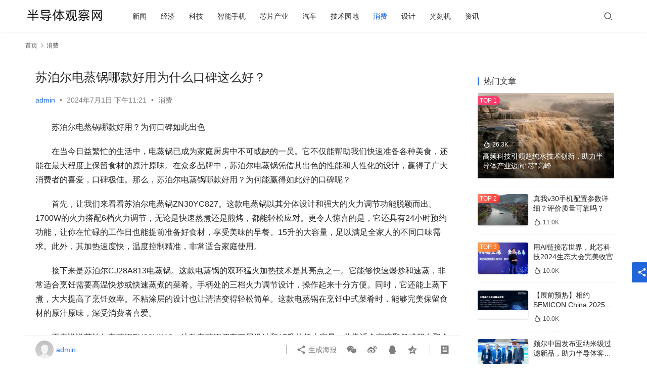

--- FILE ---
content_type: text/html; charset=UTF-8
request_url: https://news.qqxiaoniao.com/10125.html
body_size: 15152
content:
<!DOCTYPE html>
<html lang="zh-Hans">
<head>
    <meta charset="UTF-8">
    <meta http-equiv="X-UA-Compatible" content="IE=edge,chrome=1">
    <meta name="renderer" content="webkit">
    <meta name="viewport" content="width=device-width,initial-scale=1.0,user-scalable=no,maximum-scale=1,viewport-fit=cover">
    <title>苏泊尔电蒸锅哪款好用为什么口碑这么好？_全球半导体观察网</title>
    <meta name="description" content="苏泊尔电蒸锅哪款好用？为何口碑如此出色 在当今日益繁忙的生活中，电蒸锅已成为家庭厨房中不可或缺的一员。它不仅能帮助我们快速准备各种美食，还能在最大程度上保留食材的原汁原味。在众多品牌中，苏泊尔电蒸锅凭借其出色的性能和人性化的设计，赢得了广大消费者的喜爱，口碑极佳。那么，苏泊尔电蒸锅哪款好用？为何能赢得如此好的口碑呢？ ..." />
<meta property="og:type" content="article" />
<meta property="og:url" content="https://news.qqxiaoniao.com/10125.html" />
<meta property="og:site_name" content="全球半导体观察网" />
<meta property="og:title" content="苏泊尔电蒸锅哪款好用为什么口碑这么好？" />
<meta property="og:description" content="苏泊尔电蒸锅哪款好用？为何口碑如此出色 在当今日益繁忙的生活中，电蒸锅已成为家庭厨房中不可或缺的一员。它不仅能帮助我们快速准备各种美食，还能在最大程度上保留食材的原汁原味。在众多品牌中，苏泊尔电蒸锅凭借其出色的性能和人性化的设计，赢得了广大消费者的喜爱，口碑极佳。那么，苏泊尔电蒸锅哪款好用？为何能赢得如此好的口碑呢？ ..." />
<link rel="canonical" href="https://news.qqxiaoniao.com/10125.html" />
<meta name="applicable-device" content="pc,mobile" />
<meta http-equiv="Cache-Control" content="no-transform" />
<style id='wp-img-auto-sizes-contain-inline-css' type='text/css'>
img:is([sizes=auto i],[sizes^="auto," i]){contain-intrinsic-size:3000px 1500px}
/*# sourceURL=wp-img-auto-sizes-contain-inline-css */
</style>
<link rel='stylesheet' id='stylesheet-css' href='//news.qqxiaoniao.com/wp-content/uploads/wpcom/style.6.13.6.1728079146.css?ver=6.13.6' type='text/css' media='all' />
<link rel='stylesheet' id='remixicon-css' href='https://news.qqxiaoniao.com/wp-content/themes/justnews/themer/assets/css/remixicon-2.5.0.min.css?ver=2.5.0' type='text/css' media='all' />
<link rel='stylesheet' id='font-awesome-css' href='https://news.qqxiaoniao.com/wp-content/themes/justnews/themer/assets/css/font-awesome.css?ver=6.13.6' type='text/css' media='all' />
<style id='wp-block-library-inline-css' type='text/css'>
:root{--wp-block-synced-color:#7a00df;--wp-block-synced-color--rgb:122,0,223;--wp-bound-block-color:var(--wp-block-synced-color);--wp-editor-canvas-background:#ddd;--wp-admin-theme-color:#007cba;--wp-admin-theme-color--rgb:0,124,186;--wp-admin-theme-color-darker-10:#006ba1;--wp-admin-theme-color-darker-10--rgb:0,107,160.5;--wp-admin-theme-color-darker-20:#005a87;--wp-admin-theme-color-darker-20--rgb:0,90,135;--wp-admin-border-width-focus:2px}@media (min-resolution:192dpi){:root{--wp-admin-border-width-focus:1.5px}}.wp-element-button{cursor:pointer}:root .has-very-light-gray-background-color{background-color:#eee}:root .has-very-dark-gray-background-color{background-color:#313131}:root .has-very-light-gray-color{color:#eee}:root .has-very-dark-gray-color{color:#313131}:root .has-vivid-green-cyan-to-vivid-cyan-blue-gradient-background{background:linear-gradient(135deg,#00d084,#0693e3)}:root .has-purple-crush-gradient-background{background:linear-gradient(135deg,#34e2e4,#4721fb 50%,#ab1dfe)}:root .has-hazy-dawn-gradient-background{background:linear-gradient(135deg,#faaca8,#dad0ec)}:root .has-subdued-olive-gradient-background{background:linear-gradient(135deg,#fafae1,#67a671)}:root .has-atomic-cream-gradient-background{background:linear-gradient(135deg,#fdd79a,#004a59)}:root .has-nightshade-gradient-background{background:linear-gradient(135deg,#330968,#31cdcf)}:root .has-midnight-gradient-background{background:linear-gradient(135deg,#020381,#2874fc)}:root{--wp--preset--font-size--normal:16px;--wp--preset--font-size--huge:42px}.has-regular-font-size{font-size:1em}.has-larger-font-size{font-size:2.625em}.has-normal-font-size{font-size:var(--wp--preset--font-size--normal)}.has-huge-font-size{font-size:var(--wp--preset--font-size--huge)}.has-text-align-center{text-align:center}.has-text-align-left{text-align:left}.has-text-align-right{text-align:right}.has-fit-text{white-space:nowrap!important}#end-resizable-editor-section{display:none}.aligncenter{clear:both}.items-justified-left{justify-content:flex-start}.items-justified-center{justify-content:center}.items-justified-right{justify-content:flex-end}.items-justified-space-between{justify-content:space-between}.screen-reader-text{border:0;clip-path:inset(50%);height:1px;margin:-1px;overflow:hidden;padding:0;position:absolute;width:1px;word-wrap:normal!important}.screen-reader-text:focus{background-color:#ddd;clip-path:none;color:#444;display:block;font-size:1em;height:auto;left:5px;line-height:normal;padding:15px 23px 14px;text-decoration:none;top:5px;width:auto;z-index:100000}html :where(.has-border-color){border-style:solid}html :where([style*=border-top-color]){border-top-style:solid}html :where([style*=border-right-color]){border-right-style:solid}html :where([style*=border-bottom-color]){border-bottom-style:solid}html :where([style*=border-left-color]){border-left-style:solid}html :where([style*=border-width]){border-style:solid}html :where([style*=border-top-width]){border-top-style:solid}html :where([style*=border-right-width]){border-right-style:solid}html :where([style*=border-bottom-width]){border-bottom-style:solid}html :where([style*=border-left-width]){border-left-style:solid}html :where(img[class*=wp-image-]){height:auto;max-width:100%}:where(figure){margin:0 0 1em}html :where(.is-position-sticky){--wp-admin--admin-bar--position-offset:var(--wp-admin--admin-bar--height,0px)}@media screen and (max-width:600px){html :where(.is-position-sticky){--wp-admin--admin-bar--position-offset:0px}}

/*# sourceURL=wp-block-library-inline-css */
</style><style id='global-styles-inline-css' type='text/css'>
:root{--wp--preset--aspect-ratio--square: 1;--wp--preset--aspect-ratio--4-3: 4/3;--wp--preset--aspect-ratio--3-4: 3/4;--wp--preset--aspect-ratio--3-2: 3/2;--wp--preset--aspect-ratio--2-3: 2/3;--wp--preset--aspect-ratio--16-9: 16/9;--wp--preset--aspect-ratio--9-16: 9/16;--wp--preset--color--black: #000000;--wp--preset--color--cyan-bluish-gray: #abb8c3;--wp--preset--color--white: #ffffff;--wp--preset--color--pale-pink: #f78da7;--wp--preset--color--vivid-red: #cf2e2e;--wp--preset--color--luminous-vivid-orange: #ff6900;--wp--preset--color--luminous-vivid-amber: #fcb900;--wp--preset--color--light-green-cyan: #7bdcb5;--wp--preset--color--vivid-green-cyan: #00d084;--wp--preset--color--pale-cyan-blue: #8ed1fc;--wp--preset--color--vivid-cyan-blue: #0693e3;--wp--preset--color--vivid-purple: #9b51e0;--wp--preset--gradient--vivid-cyan-blue-to-vivid-purple: linear-gradient(135deg,rgb(6,147,227) 0%,rgb(155,81,224) 100%);--wp--preset--gradient--light-green-cyan-to-vivid-green-cyan: linear-gradient(135deg,rgb(122,220,180) 0%,rgb(0,208,130) 100%);--wp--preset--gradient--luminous-vivid-amber-to-luminous-vivid-orange: linear-gradient(135deg,rgb(252,185,0) 0%,rgb(255,105,0) 100%);--wp--preset--gradient--luminous-vivid-orange-to-vivid-red: linear-gradient(135deg,rgb(255,105,0) 0%,rgb(207,46,46) 100%);--wp--preset--gradient--very-light-gray-to-cyan-bluish-gray: linear-gradient(135deg,rgb(238,238,238) 0%,rgb(169,184,195) 100%);--wp--preset--gradient--cool-to-warm-spectrum: linear-gradient(135deg,rgb(74,234,220) 0%,rgb(151,120,209) 20%,rgb(207,42,186) 40%,rgb(238,44,130) 60%,rgb(251,105,98) 80%,rgb(254,248,76) 100%);--wp--preset--gradient--blush-light-purple: linear-gradient(135deg,rgb(255,206,236) 0%,rgb(152,150,240) 100%);--wp--preset--gradient--blush-bordeaux: linear-gradient(135deg,rgb(254,205,165) 0%,rgb(254,45,45) 50%,rgb(107,0,62) 100%);--wp--preset--gradient--luminous-dusk: linear-gradient(135deg,rgb(255,203,112) 0%,rgb(199,81,192) 50%,rgb(65,88,208) 100%);--wp--preset--gradient--pale-ocean: linear-gradient(135deg,rgb(255,245,203) 0%,rgb(182,227,212) 50%,rgb(51,167,181) 100%);--wp--preset--gradient--electric-grass: linear-gradient(135deg,rgb(202,248,128) 0%,rgb(113,206,126) 100%);--wp--preset--gradient--midnight: linear-gradient(135deg,rgb(2,3,129) 0%,rgb(40,116,252) 100%);--wp--preset--font-size--small: 13px;--wp--preset--font-size--medium: 20px;--wp--preset--font-size--large: 36px;--wp--preset--font-size--x-large: 42px;--wp--preset--spacing--20: 0.44rem;--wp--preset--spacing--30: 0.67rem;--wp--preset--spacing--40: 1rem;--wp--preset--spacing--50: 1.5rem;--wp--preset--spacing--60: 2.25rem;--wp--preset--spacing--70: 3.38rem;--wp--preset--spacing--80: 5.06rem;--wp--preset--shadow--natural: 6px 6px 9px rgba(0, 0, 0, 0.2);--wp--preset--shadow--deep: 12px 12px 50px rgba(0, 0, 0, 0.4);--wp--preset--shadow--sharp: 6px 6px 0px rgba(0, 0, 0, 0.2);--wp--preset--shadow--outlined: 6px 6px 0px -3px rgb(255, 255, 255), 6px 6px rgb(0, 0, 0);--wp--preset--shadow--crisp: 6px 6px 0px rgb(0, 0, 0);}:where(.is-layout-flex){gap: 0.5em;}:where(.is-layout-grid){gap: 0.5em;}body .is-layout-flex{display: flex;}.is-layout-flex{flex-wrap: wrap;align-items: center;}.is-layout-flex > :is(*, div){margin: 0;}body .is-layout-grid{display: grid;}.is-layout-grid > :is(*, div){margin: 0;}:where(.wp-block-columns.is-layout-flex){gap: 2em;}:where(.wp-block-columns.is-layout-grid){gap: 2em;}:where(.wp-block-post-template.is-layout-flex){gap: 1.25em;}:where(.wp-block-post-template.is-layout-grid){gap: 1.25em;}.has-black-color{color: var(--wp--preset--color--black) !important;}.has-cyan-bluish-gray-color{color: var(--wp--preset--color--cyan-bluish-gray) !important;}.has-white-color{color: var(--wp--preset--color--white) !important;}.has-pale-pink-color{color: var(--wp--preset--color--pale-pink) !important;}.has-vivid-red-color{color: var(--wp--preset--color--vivid-red) !important;}.has-luminous-vivid-orange-color{color: var(--wp--preset--color--luminous-vivid-orange) !important;}.has-luminous-vivid-amber-color{color: var(--wp--preset--color--luminous-vivid-amber) !important;}.has-light-green-cyan-color{color: var(--wp--preset--color--light-green-cyan) !important;}.has-vivid-green-cyan-color{color: var(--wp--preset--color--vivid-green-cyan) !important;}.has-pale-cyan-blue-color{color: var(--wp--preset--color--pale-cyan-blue) !important;}.has-vivid-cyan-blue-color{color: var(--wp--preset--color--vivid-cyan-blue) !important;}.has-vivid-purple-color{color: var(--wp--preset--color--vivid-purple) !important;}.has-black-background-color{background-color: var(--wp--preset--color--black) !important;}.has-cyan-bluish-gray-background-color{background-color: var(--wp--preset--color--cyan-bluish-gray) !important;}.has-white-background-color{background-color: var(--wp--preset--color--white) !important;}.has-pale-pink-background-color{background-color: var(--wp--preset--color--pale-pink) !important;}.has-vivid-red-background-color{background-color: var(--wp--preset--color--vivid-red) !important;}.has-luminous-vivid-orange-background-color{background-color: var(--wp--preset--color--luminous-vivid-orange) !important;}.has-luminous-vivid-amber-background-color{background-color: var(--wp--preset--color--luminous-vivid-amber) !important;}.has-light-green-cyan-background-color{background-color: var(--wp--preset--color--light-green-cyan) !important;}.has-vivid-green-cyan-background-color{background-color: var(--wp--preset--color--vivid-green-cyan) !important;}.has-pale-cyan-blue-background-color{background-color: var(--wp--preset--color--pale-cyan-blue) !important;}.has-vivid-cyan-blue-background-color{background-color: var(--wp--preset--color--vivid-cyan-blue) !important;}.has-vivid-purple-background-color{background-color: var(--wp--preset--color--vivid-purple) !important;}.has-black-border-color{border-color: var(--wp--preset--color--black) !important;}.has-cyan-bluish-gray-border-color{border-color: var(--wp--preset--color--cyan-bluish-gray) !important;}.has-white-border-color{border-color: var(--wp--preset--color--white) !important;}.has-pale-pink-border-color{border-color: var(--wp--preset--color--pale-pink) !important;}.has-vivid-red-border-color{border-color: var(--wp--preset--color--vivid-red) !important;}.has-luminous-vivid-orange-border-color{border-color: var(--wp--preset--color--luminous-vivid-orange) !important;}.has-luminous-vivid-amber-border-color{border-color: var(--wp--preset--color--luminous-vivid-amber) !important;}.has-light-green-cyan-border-color{border-color: var(--wp--preset--color--light-green-cyan) !important;}.has-vivid-green-cyan-border-color{border-color: var(--wp--preset--color--vivid-green-cyan) !important;}.has-pale-cyan-blue-border-color{border-color: var(--wp--preset--color--pale-cyan-blue) !important;}.has-vivid-cyan-blue-border-color{border-color: var(--wp--preset--color--vivid-cyan-blue) !important;}.has-vivid-purple-border-color{border-color: var(--wp--preset--color--vivid-purple) !important;}.has-vivid-cyan-blue-to-vivid-purple-gradient-background{background: var(--wp--preset--gradient--vivid-cyan-blue-to-vivid-purple) !important;}.has-light-green-cyan-to-vivid-green-cyan-gradient-background{background: var(--wp--preset--gradient--light-green-cyan-to-vivid-green-cyan) !important;}.has-luminous-vivid-amber-to-luminous-vivid-orange-gradient-background{background: var(--wp--preset--gradient--luminous-vivid-amber-to-luminous-vivid-orange) !important;}.has-luminous-vivid-orange-to-vivid-red-gradient-background{background: var(--wp--preset--gradient--luminous-vivid-orange-to-vivid-red) !important;}.has-very-light-gray-to-cyan-bluish-gray-gradient-background{background: var(--wp--preset--gradient--very-light-gray-to-cyan-bluish-gray) !important;}.has-cool-to-warm-spectrum-gradient-background{background: var(--wp--preset--gradient--cool-to-warm-spectrum) !important;}.has-blush-light-purple-gradient-background{background: var(--wp--preset--gradient--blush-light-purple) !important;}.has-blush-bordeaux-gradient-background{background: var(--wp--preset--gradient--blush-bordeaux) !important;}.has-luminous-dusk-gradient-background{background: var(--wp--preset--gradient--luminous-dusk) !important;}.has-pale-ocean-gradient-background{background: var(--wp--preset--gradient--pale-ocean) !important;}.has-electric-grass-gradient-background{background: var(--wp--preset--gradient--electric-grass) !important;}.has-midnight-gradient-background{background: var(--wp--preset--gradient--midnight) !important;}.has-small-font-size{font-size: var(--wp--preset--font-size--small) !important;}.has-medium-font-size{font-size: var(--wp--preset--font-size--medium) !important;}.has-large-font-size{font-size: var(--wp--preset--font-size--large) !important;}.has-x-large-font-size{font-size: var(--wp--preset--font-size--x-large) !important;}
/*# sourceURL=global-styles-inline-css */
</style>

<style id='classic-theme-styles-inline-css' type='text/css'>
/*! This file is auto-generated */
.wp-block-button__link{color:#fff;background-color:#32373c;border-radius:9999px;box-shadow:none;text-decoration:none;padding:calc(.667em + 2px) calc(1.333em + 2px);font-size:1.125em}.wp-block-file__button{background:#32373c;color:#fff;text-decoration:none}
/*# sourceURL=/wp-includes/css/classic-themes.min.css */
</style>
<script type="text/javascript" src="https://news.qqxiaoniao.com/wp-includes/js/jquery/jquery.min.js?ver=3.7.1" id="jquery-core-js"></script>
<script type="text/javascript" src="https://news.qqxiaoniao.com/wp-includes/js/jquery/jquery-migrate.min.js?ver=3.4.1" id="jquery-migrate-js"></script>
<link rel="EditURI" type="application/rsd+xml" title="RSD" href="https://news.qqxiaoniao.com/xmlrpc.php?rsd" />
<link rel="icon" href="https://news.qqxiaoniao.com/wp-content/uploads/2023/06/cropped-logo_20230604_uugai.com_1685855622232-32x32.png" sizes="32x32" />
<link rel="icon" href="https://news.qqxiaoniao.com/wp-content/uploads/2023/06/cropped-logo_20230604_uugai.com_1685855622232-192x192.png" sizes="192x192" />
<link rel="apple-touch-icon" href="https://news.qqxiaoniao.com/wp-content/uploads/2023/06/cropped-logo_20230604_uugai.com_1685855622232-180x180.png" />
<meta name="msapplication-TileImage" content="https://news.qqxiaoniao.com/wp-content/uploads/2023/06/cropped-logo_20230604_uugai.com_1685855622232-270x270.png" />
    <!--[if lte IE 11]><script src="https://news.qqxiaoniao.com/wp-content/themes/justnews/js/update.js"></script><![endif]-->
	<script>
var _hmt = _hmt || [];
(function() {
  var hm = document.createElement("script");
  hm.src = "https://hm.baidu.com/hm.js?bde4c17e78aab8f17544a0e538d46f78";
  var s = document.getElementsByTagName("script")[0]; 
  s.parentNode.insertBefore(hm, s);
})();
</script>
</head>
<body class="wp-singular post-template-default single single-post postid-10125 single-format-standard wp-theme-justnews lang-cn el-boxed header-fixed">
<header class="header">
    <div class="container">
        <div class="navbar-header">
            <button type="button" class="navbar-toggle collapsed" data-toggle="collapse" data-target=".navbar-collapse" aria-label="menu">
                <span class="icon-bar icon-bar-1"></span>
                <span class="icon-bar icon-bar-2"></span>
                <span class="icon-bar icon-bar-3"></span>
            </button>
                        <div class="logo">
                <a href="https://news.qqxiaoniao.com" rel="home">
                    <img src="https://news.qqxiaoniao.com/wp-content/uploads/2023/04/logo_20230428_uugai.com_1682675876905.png" alt="全球半导体观察网">
                </a>
            </div>
        </div>
        <div class="collapse navbar-collapse">
            <nav class="primary-menu"><ul id="menu-justnews-menu" class="nav navbar-nav wpcom-adv-menu"><li class="menu-item"><a href="https://news.qqxiaoniao.com/category/xw">新闻</a></li>
<li class="menu-item"><a href="https://news.qqxiaoniao.com/category/jj">经济</a></li>
<li class="menu-item"><a href="https://news.qqxiaoniao.com/category/%e7%a7%91%e6%8a%80">科技</a></li>
<li class="menu-item"><a href="https://news.qqxiaoniao.com/category/%e6%99%ba%e8%83%bd%e6%89%8b%e6%9c%ba">智能手机</a></li>
<li class="menu-item"><a href="https://news.qqxiaoniao.com/category/%e8%8a%af%e7%89%87%e4%ba%a7%e4%b8%9a">芯片产业</a></li>
<li class="menu-item"><a href="https://news.qqxiaoniao.com/category/%e6%b1%bd%e8%bd%a6">汽车</a></li>
<li class="menu-item"><a href="https://news.qqxiaoniao.com/category/%e6%8a%80%e6%9c%af%e5%9b%ad%e5%9c%b0">技术园地</a></li>
<li class="menu-item current-post-ancestor current-post-parent active"><a href="https://news.qqxiaoniao.com/category/xf">消费</a></li>
<li class="menu-item"><a href="https://news.qqxiaoniao.com/category/gy">设计</a></li>
<li class="menu-item"><a href="https://news.qqxiaoniao.com/category/ty">光刻机</a></li>
<li class="menu-item"><a href="https://news.qqxiaoniao.com/category/zx">资讯</a></li>
</ul></nav>            <div class="navbar-action">
                                <div class="navbar-search-icon j-navbar-search"><i class="wpcom-icon wi"><svg aria-hidden="true"><use xlink:href="#wi-search"></use></svg></i></div>
                                            </div>
            <form class="navbar-search" action="https://news.qqxiaoniao.com" method="get" role="search">
                <div class="navbar-search-inner">
                    <i class="wpcom-icon wi navbar-search-close"><svg aria-hidden="true"><use xlink:href="#wi-close"></use></svg></i>                    <input type="text" name="s" class="navbar-search-input" autocomplete="off" placeholder="输入关键词搜索..." value="">
                    <button class="navbar-search-btn" type="submit"><i class="wpcom-icon wi"><svg aria-hidden="true"><use xlink:href="#wi-search"></use></svg></i></button>
                </div>
            </form>
        </div><!-- /.navbar-collapse -->
    </div><!-- /.container -->
</header>
<div id="wrap">    <div class="wrap container">
        <ol class="breadcrumb" vocab="https://schema.org/" typeof="BreadcrumbList"><li class="home" property="itemListElement" typeof="ListItem"><a href="https://news.qqxiaoniao.com" property="item" typeof="WebPage"><span property="name" class="hide">全球半导体观察网</span>首页</a><meta property="position" content="1"></li><li property="itemListElement" typeof="ListItem"><i class="wpcom-icon wi"><svg aria-hidden="true"><use xlink:href="#wi-arrow-right-3"></use></svg></i><a href="https://news.qqxiaoniao.com/category/xf" property="item" typeof="WebPage"><span property="name">消费</span></a><meta property="position" content="2"></li></ol>        <main class="main">
                            <article id="post-10125" class="post-10125 post type-post status-publish format-standard hentry category-xf entry">
                    <div class="entry-main">
                                                                        <div class="entry-head">
                            <h1 class="entry-title">苏泊尔电蒸锅哪款好用为什么口碑这么好？</h1>
                            <div class="entry-info">
                                                                    <span class="vcard">
                                        <a class="nickname url fn j-user-card" data-user="1" href="https://news.qqxiaoniao.com/author/admin">admin</a>
                                    </span>
                                    <span class="dot">•</span>
                                                                <time class="entry-date published" datetime="2024-07-01T23:21:09+08:00" pubdate>
                                    2024年7月1日 下午11:21                                </time>
                                <span class="dot">•</span>
                                <a href="https://news.qqxiaoniao.com/category/xf" rel="category tag">消费</a>                                                            </div>
                        </div>
                        
                                                <div class="entry-content text-indent">
                            <p>苏泊尔电蒸锅哪款好用？为何口碑如此出色</p>
<p>在当今日益繁忙的生活中，电蒸锅已成为家庭厨房中不可或缺的一员。它不仅能帮助我们快速准备各种美食，还能在最大程度上保留食材的原汁原味。在众多品牌中，苏泊尔电蒸锅凭借其出色的性能和人性化的设计，赢得了广大消费者的喜爱，口碑极佳。那么，苏泊尔电蒸锅哪款好用？为何能赢得如此好的口碑呢？</p>
<p>首先，让我们来看看苏泊尔电蒸锅ZN30YC827。这款电蒸锅以其分体设计和强大的火力调节功能脱颖而出。1700W的火力搭配6档火力调节，无论是快速蒸煮还是煎烤，都能轻松应对。更令人惊喜的是，它还具有24小时预约功能，让你在忙碌的工作日也能提前准备好食材，享受美味的早餐。15升的大容量，足以满足全家人的不同口味需求。此外，其加热速度快，温度控制精准，非常适合家庭使用。</p>
<p>接下来是苏泊尔CJ28A813电蒸锅。这款电蒸锅的双环猛火加热技术是其亮点之一。它能够快速爆炒和速蒸，非常适合烹饪需要高温快炒或快速蒸煮的菜肴。手柄处的三档火力调节设计，操作起来十分方便。同时，它还能上蒸下煮，大大提高了烹饪效率。不粘涂层的设计也让清洁变得轻松简单。这款电蒸锅在烹饪中式菜肴时，能够完美保留食材的原汁原味，深受消费者喜爱。</p>
<p>再来说说苏泊尔电蒸锅ZN32YK13。这款电蒸锅拥有三层设计和17升的超大容量，非常适合家庭聚餐或朋友聚会时使用。铸铁电炒锅不仅不粘，还具备多档火力调节功能，可以根据不同的烹饪需求灵活调整火力。2100W的火力循环均匀加热，确保食材受热均匀，口感更佳。四档按键控制不同火力温度，操作简单直观。这款电蒸锅的加热速度非常快且均匀，烹饪效果非常出色。</p>
<p>那么，为什么苏泊尔电蒸锅能赢得如此好的口碑呢？首先，苏泊尔作为国内知名的家电品牌，凭借其多年的技术积累和品牌实力，在电蒸锅领域取得了显著成就。其次，苏泊尔电蒸锅在产品设计上充分考虑了消费者的需求和使用习惯，无论是火力调节、容量大小还是操作便捷性，都做到了细致入微的考量。此外，苏泊尔电蒸锅还搭载了多项实用功能，如防干烧设计、过热自动断电功能等，确保了使用的安全性和便捷性。</p>
<p>综上所述，苏泊尔电蒸锅凭借其出色的性能和人性化的设计赢得了广大消费者的喜爱和认可。无论是ZN30YC827、CJ28A813还是ZN32YK13等型号，都各有其独特的优势和亮点。如果你正在寻找一款功能强大、操作便捷的电蒸锅，那么苏泊尔电蒸锅无疑是一个值得考虑的选择。</p>
                                                        <div class="entry-copyright">本网站有部分内容均转载自其它媒体，转载目的在于传递更多信息，并不代表本网赞同其观点和对其真实性负责，本网站无法鉴别所上传图片或文字的知识版权，如果侵犯，请及时通知我们，本网站将在第一时间及时删除，不承担任何侵权责任。转转请注明出处：<span>https://news.qqxiaoniao.com/10125.html</span></p></div>                        </div>

                        <div class="entry-tag"></div>
                        <div class="entry-action">
                            <div class="btn-zan" data-id="10125"><i class="wpcom-icon wi"><svg aria-hidden="true"><use xlink:href="#wi-thumb-up-fill"></use></svg></i> 赞 <span class="entry-action-num">(0)</span></div>

                                                    </div>

                        <div class="entry-bar">
                            <div class="entry-bar-inner clearfix">
                                                                    <div class="author pull-left">
                                                                                <a data-user="1" target="_blank" href="https://news.qqxiaoniao.com/author/admin" class="avatar j-user-card">
                                            <img alt='admin' src='https://cravatar.cn/avatar/2083760f16b6e35ae2fb841e78763e168f40270285942179e6acce3baca6102c?s=60&#038;d=mm&#038;r=g' srcset='https://cravatar.cn/avatar/2083760f16b6e35ae2fb841e78763e168f40270285942179e6acce3baca6102c?s=120&#038;d=mm&#038;r=g 2x' class='avatar avatar-60 photo' height='60' width='60' decoding='async'/><span class="author-name">admin</span>                                        </a>
                                    </div>
                                                                <div class="info pull-right">
                                    <div class="info-item meta">
                                                                                                                                                            </div>
                                    <div class="info-item share">
                                        <a class="meta-item mobile j-mobile-share" href="javascript:;" data-id="10125" data-qrcode="https://news.qqxiaoniao.com/10125.html"><i class="wpcom-icon wi"><svg aria-hidden="true"><use xlink:href="#wi-share"></use></svg></i> 生成海报</a>
                                                                                    <a class="meta-item wechat" data-share="wechat" target="_blank" rel="nofollow" href="#">
                                                <i class="wpcom-icon wi"><svg aria-hidden="true"><use xlink:href="#wi-wechat"></use></svg></i>                                            </a>
                                                                                    <a class="meta-item weibo" data-share="weibo" target="_blank" rel="nofollow" href="#">
                                                <i class="wpcom-icon wi"><svg aria-hidden="true"><use xlink:href="#wi-weibo"></use></svg></i>                                            </a>
                                                                                    <a class="meta-item qq" data-share="qq" target="_blank" rel="nofollow" href="#">
                                                <i class="wpcom-icon wi"><svg aria-hidden="true"><use xlink:href="#wi-qq"></use></svg></i>                                            </a>
                                                                                    <a class="meta-item qzone" data-share="qzone" target="_blank" rel="nofollow" href="#">
                                                <i class="wpcom-icon wi"><svg aria-hidden="true"><use xlink:href="#wi-qzone"></use></svg></i>                                            </a>
                                                                            </div>
                                    <div class="info-item act">
                                        <a href="javascript:;" id="j-reading"><i class="wpcom-icon wi"><svg aria-hidden="true"><use xlink:href="#wi-article"></use></svg></i></a>
                                    </div>
                                </div>
                            </div>
                        </div>
                    </div>
                        <div class="entry-page">
                    <div class="entry-page-prev entry-page-nobg">
                <a href="https://news.qqxiaoniao.com/10123.html" title="苏泊尔燃气灶质量怎么样想问一下口碑是真吗？" rel="prev">
                    <span>苏泊尔燃气灶质量怎么样想问一下口碑是真吗？</span>
                </a>
                <div class="entry-page-info">
                    <span class="pull-left"><i class="wpcom-icon wi"><svg aria-hidden="true"><use xlink:href="#wi-arrow-left-double"></use></svg></i> 上一篇</span>
                    <span class="pull-right">2024年7月1日 下午11:20</span>
                </div>
            </div>
                            <div class="entry-page-next entry-page-nobg">
                <a href="https://news.qqxiaoniao.com/10127.html" title="苏泊尔油烟机怎么样用过告诉我，好吗？" rel="next">
                    <span>苏泊尔油烟机怎么样用过告诉我，好吗？</span>
                </a>
                <div class="entry-page-info">
                    <span class="pull-right">下一篇 <i class="wpcom-icon wi"><svg aria-hidden="true"><use xlink:href="#wi-arrow-right-double"></use></svg></i></span>
                    <span class="pull-left">2024年7月1日 下午11:21</span>
                </div>
            </div>
            </div>
                                                                <div class="entry-related-posts">
                            <h3 class="entry-related-title">相关推荐</h3><ul class="entry-related cols-3 post-loop post-loop-default"><li class="item">
        <div class="item-img">
        <a class="item-img-inner" href="https://news.qqxiaoniao.com/11452.html" title="放了10几年的五粮液值钱吗？为什么这么受欢迎？" target="_blank" rel="bookmark">
            <img class="j-lazy" src="https://news.qqxiaoniao.com/wp-content/themes/justnews/themer/assets/images/lazy.png" data-original="https://news.qqxiaoniao.com/wp-content/uploads/2023/04/2023042815390241-480x300.jpg" width="480" height="300" alt="放了10几年的五粮液值钱吗？为什么这么受欢迎？">        </a>
                <a class="item-category" href="https://news.qqxiaoniao.com/category/xf" target="_blank">消费</a>
            </div>
        <div class="item-content">
                <h4 class="item-title">
            <a href="https://news.qqxiaoniao.com/11452.html" target="_blank" rel="bookmark">
                                 放了10几年的五粮液值钱吗？为什么这么受欢迎？            </a>
        </h4>
        <div class="item-excerpt">
            <p>放了10几年的五粮液值钱吗？为什么这么受欢迎？ &nbsp;</p>
        </div>
        <div class="item-meta">
                                    <span class="item-meta-li date">2024年8月17日</span>
            <div class="item-meta-right">
                <span class="item-meta-li likes" title="点赞数"><i class="wpcom-icon wi"><svg aria-hidden="true"><use xlink:href="#wi-thumb-up"></use></svg></i>0</span>            </div>
        </div>
    </div>
</li>
<li class="item">
        <div class="item-img">
        <a class="item-img-inner" href="https://news.qqxiaoniao.com/13852.html" title="左点助听器质量怎么样？想问问评价是不是真的？" target="_blank" rel="bookmark">
            <img class="j-lazy" src="https://news.qqxiaoniao.com/wp-content/themes/justnews/themer/assets/images/lazy.png" data-original="https://news.qqxiaoniao.com/wp-content/uploads/2023/04/2023042815381146-480x300.jpg" width="480" height="300" alt="左点助听器质量怎么样？想问问评价是不是真的？">        </a>
                <a class="item-category" href="https://news.qqxiaoniao.com/category/xf" target="_blank">消费</a>
            </div>
        <div class="item-content">
                <h4 class="item-title">
            <a href="https://news.qqxiaoniao.com/13852.html" target="_blank" rel="bookmark">
                                 左点助听器质量怎么样？想问问评价是不是真的？            </a>
        </h4>
        <div class="item-excerpt">
            <p>根据提供的信息，左点助听器在用户中似乎拥有较高的评价。多篇文章提到了其外观设计、操作简便性、声音清晰度以及舒适度等方面的好处。用户评论中提到，左点助听器的外观精致、佩戴舒适、声音清晰、调噪效果好，并且提供了多种耳塞选择，以便用户找到合适的配适。此外，助听器还具备一键操控功能，方便老年人使用。一些用户提到，左点助听器的质量做工优秀，降噪功能和失真功能强大，可以&#8230;</p>
        </div>
        <div class="item-meta">
                                    <span class="item-meta-li date">2024年9月8日</span>
            <div class="item-meta-right">
                <span class="item-meta-li likes" title="点赞数"><i class="wpcom-icon wi"><svg aria-hidden="true"><use xlink:href="#wi-thumb-up"></use></svg></i>0</span>            </div>
        </div>
    </div>
</li>
<li class="item">
        <div class="item-img">
        <a class="item-img-inner" href="https://news.qqxiaoniao.com/14848.html" title="杰士邦黄金持久真的能延时吗？有真正用过的评价吗？" target="_blank" rel="bookmark">
            <img class="j-lazy" src="https://news.qqxiaoniao.com/wp-content/themes/justnews/themer/assets/images/lazy.png" data-original="https://news.qqxiaoniao.com/wp-content/uploads/2023/04/2023042815373136-480x300.jpg" width="480" height="300" alt="杰士邦黄金持久真的能延时吗？有真正用过的评价吗？">        </a>
                <a class="item-category" href="https://news.qqxiaoniao.com/category/xf" target="_blank">消费</a>
            </div>
        <div class="item-content">
                <h4 class="item-title">
            <a href="https://news.qqxiaoniao.com/14848.html" target="_blank" rel="bookmark">
                                 杰士邦黄金持久真的能延时吗？有真正用过的评价吗？            </a>
        </h4>
        <div class="item-excerpt">
            <p>杰士邦黄金持久是一种特殊类型的 ** ，它的设计旨在帮助男性在 ** 中延时。这种 ** 内含液态苯佐卡因，这是一种局部 ** ，可以暂时降低敏感度，从而达到延时的效果。 根据不同来源的信息，杰士邦黄金持久的延时效果可能会有所不同，但一般可在15到30分钟之间。需要注意的是，使用这种含有苯佐卡因的 ** 时，可能会有一定的麻木感，而且不适合那些对橡胶过敏的人&#8230;</p>
        </div>
        <div class="item-meta">
                                    <span class="item-meta-li date">2024年9月15日</span>
            <div class="item-meta-right">
                <span class="item-meta-li likes" title="点赞数"><i class="wpcom-icon wi"><svg aria-hidden="true"><use xlink:href="#wi-thumb-up"></use></svg></i>0</span>            </div>
        </div>
    </div>
</li>
<li class="item">
        <div class="item-img">
        <a class="item-img-inner" href="https://news.qqxiaoniao.com/15120.html" title="雅迪电动车质量好不好看哪里?评价质量可靠吗？" target="_blank" rel="bookmark">
            <img class="j-lazy" src="https://news.qqxiaoniao.com/wp-content/themes/justnews/themer/assets/images/lazy.png" data-original="https://news.qqxiaoniao.com/wp-content/uploads/2023/04/2023042815390137-480x300.jpg" width="480" height="300" alt="雅迪电动车质量好不好看哪里?评价质量可靠吗？">        </a>
                <a class="item-category" href="https://news.qqxiaoniao.com/category/xf" target="_blank">消费</a>
            </div>
        <div class="item-content">
                <h4 class="item-title">
            <a href="https://news.qqxiaoniao.com/15120.html" target="_blank" rel="bookmark">
                                 雅迪电动车质量好不好看哪里?评价质量可靠吗？            </a>
        </h4>
        <div class="item-excerpt">
            <p>雅迪电动车质量好不好，可以从以下几个方面来判断和观察： 1. **电池质量**：电动车的电池是其核心部件之一，好的电池应该具有较高的能量密度、稳定的电压输出、长的循环寿命和低的自放电率。雅迪的电池设计通常强调轻便、容量大、能量密度高，并采用全封闭阀控技术，以提高安全性和耐用性。 2. **电机性能**：电机是电动车的动力来源，优质的电机应当运行安静、效率高，&#8230;</p>
        </div>
        <div class="item-meta">
                                    <span class="item-meta-li date">2024年9月16日</span>
            <div class="item-meta-right">
                <span class="item-meta-li likes" title="点赞数"><i class="wpcom-icon wi"><svg aria-hidden="true"><use xlink:href="#wi-thumb-up"></use></svg></i>0</span>            </div>
        </div>
    </div>
</li>
<li class="item">
        <div class="item-img">
        <a class="item-img-inner" href="https://news.qqxiaoniao.com/13664.html" title="华为mate60pro啥处理器？想问一下口碑是真吗？" target="_blank" rel="bookmark">
            <img class="j-lazy" src="https://news.qqxiaoniao.com/wp-content/themes/justnews/themer/assets/images/lazy.png" data-original="https://news.qqxiaoniao.com/wp-content/uploads/2023/04/2023042815370365-480x300.jpg" width="480" height="300" alt="华为mate60pro啥处理器？想问一下口碑是真吗？">        </a>
                <a class="item-category" href="https://news.qqxiaoniao.com/category/xf" target="_blank">消费</a>
            </div>
        <div class="item-content">
                <h4 class="item-title">
            <a href="https://news.qqxiaoniao.com/13664.html" target="_blank" rel="bookmark">
                                 华为mate60pro啥处理器？想问一下口碑是真吗？            </a>
        </h4>
        <div class="item-excerpt">
            <p>华为Mate60 Pro预计将搭载华为自家的麒麟系列处理器。然而，由于我所掌握的知识截止日期是2023年，我无法提供具体的麒麟处理器型号。在2023年之前，华为Mate系列旗舰手机通常搭载的是麒麟9000系列处理器，如麒麟9000E、麒麟9000和麒麟9000S等。 请注意，华为在手机处理器领域持续发展，可能会推出新的处理器型号。因此，对于华为Mate60 &#8230;</p>
        </div>
        <div class="item-meta">
                                    <span class="item-meta-li date">2024年9月7日</span>
            <div class="item-meta-right">
                <span class="item-meta-li likes" title="点赞数"><i class="wpcom-icon wi"><svg aria-hidden="true"><use xlink:href="#wi-thumb-up"></use></svg></i>0</span>            </div>
        </div>
    </div>
</li>
</ul>                        </div>
                                    </article>
                    </main>
            <aside class="sidebar">
        <div class="widget widget_post_slider"></div><div class="widget widget_post_hot"><h3 class="widget-title"><span>热门文章</span></h3>            <ul>
                                    <li class="item">
                                                    <div class="item-img">
                                <a class="item-img-inner" href="https://news.qqxiaoniao.com/17993.html" title="高频科技引领超纯水技术创新，助力半导体产业迈向“芯”高峰">
                                    <img class="j-lazy" src="https://news.qqxiaoniao.com/wp-content/themes/justnews/themer/assets/images/lazy.png" data-original="https://news.qqxiaoniao.com/wp-content/uploads/2023/04/2023042815373322-480x300.jpg" width="480" height="300" alt="高频科技引领超纯水技术创新，助力半导体产业迈向“芯”高峰">                                </a>
                            </div>
                                                <div class="item-content">
                            <div class="item-hot"><i class="wpcom-icon wi"><svg aria-hidden="true"><use xlink:href="#wi-huo"></use></svg></i>26.3K</div>                            <p class="item-title"><a href="https://news.qqxiaoniao.com/17993.html" title="高频科技引领超纯水技术创新，助力半导体产业迈向“芯”高峰">高频科技引领超纯水技术创新，助力半导体产业迈向“芯”高峰</a></p>
                                                    </div>
                    </li>
                                    <li class="item">
                                                    <div class="item-img">
                                <a class="item-img-inner" href="https://news.qqxiaoniao.com/16366.html" title="真我v30手机配置参数详细？评价质量可靠吗？">
                                    <img class="j-lazy" src="https://news.qqxiaoniao.com/wp-content/themes/justnews/themer/assets/images/lazy.png" data-original="https://news.qqxiaoniao.com/wp-content/uploads/2023/04/2023042815381146-480x300.jpg" width="480" height="300" alt="真我v30手机配置参数详细？评价质量可靠吗？">                                </a>
                            </div>
                                                <div class="item-content">
                                                        <p class="item-title"><a href="https://news.qqxiaoniao.com/16366.html" title="真我v30手机配置参数详细？评价质量可靠吗？">真我v30手机配置参数详细？评价质量可靠吗？</a></p>
                            <div class="item-hot"><i class="wpcom-icon wi"><svg aria-hidden="true"><use xlink:href="#wi-huo"></use></svg></i>11.0K</div>                        </div>
                    </li>
                                    <li class="item">
                                                    <div class="item-img">
                                <a class="item-img-inner" href="https://news.qqxiaoniao.com/18001.html" title="用AI链接芯世界，此芯科技2024生态大会完美收官">
                                    <img width="480" height="300" src="https://news.qqxiaoniao.com/wp-content/themes/justnews/themer/assets/images/lazy.png" class="attachment-default size-default wp-post-image j-lazy" alt="用AI链接芯世界，此芯科技2024生态大会完美收官" decoding="async" data-original="https://news.qqxiaoniao.com/wp-content/uploads/2024/12/6764d56be6d46-480x300.png" />                                </a>
                            </div>
                                                <div class="item-content">
                                                        <p class="item-title"><a href="https://news.qqxiaoniao.com/18001.html" title="用AI链接芯世界，此芯科技2024生态大会完美收官">用AI链接芯世界，此芯科技2024生态大会完美收官</a></p>
                            <div class="item-hot"><i class="wpcom-icon wi"><svg aria-hidden="true"><use xlink:href="#wi-huo"></use></svg></i>10.0K</div>                        </div>
                    </li>
                                    <li class="item">
                                                    <div class="item-img">
                                <a class="item-img-inner" href="https://news.qqxiaoniao.com/18016.html" title="【展前预热】相约SEMICON China 2025，德克威尔总线解决方案革新助力半导体设备高效升级‌">
                                    <img width="1280" height="720" src="https://news.qqxiaoniao.com/wp-content/themes/justnews/themer/assets/images/lazy.png" class="attachment-default size-default wp-post-image j-lazy" alt="【展前预热】相约SEMICON China 2025，德克威尔总线解决方案革新助力半导体设备高效升级‌" decoding="async" data-original="https://news.qqxiaoniao.com/wp-content/uploads/2025/03/67d24935ccdbf.png" />                                </a>
                            </div>
                                                <div class="item-content">
                                                        <p class="item-title"><a href="https://news.qqxiaoniao.com/18016.html" title="【展前预热】相约SEMICON China 2025，德克威尔总线解决方案革新助力半导体设备高效升级‌">【展前预热】相约SEMICON China 2025，德克威尔总线解决方案革新助力半导体设备高效升级‌</a></p>
                            <div class="item-hot"><i class="wpcom-icon wi"><svg aria-hidden="true"><use xlink:href="#wi-huo"></use></svg></i>10.0K</div>                        </div>
                    </li>
                                    <li class="item">
                                                    <div class="item-img">
                                <a class="item-img-inner" href="https://news.qqxiaoniao.com/18025.html" title="颇尔中国发布亚纳米级过滤新品，助力半导体客户良率提升">
                                    <img width="480" height="300" src="https://news.qqxiaoniao.com/wp-content/themes/justnews/themer/assets/images/lazy.png" class="attachment-default size-default wp-post-image j-lazy" alt="颇尔中国发布亚纳米级过滤新品，助力半导体客户良率提升" decoding="async" data-original="https://news.qqxiaoniao.com/wp-content/uploads/2025/03/1743050073207428-480x300.png" />                                </a>
                            </div>
                                                <div class="item-content">
                                                        <p class="item-title"><a href="https://news.qqxiaoniao.com/18025.html" title="颇尔中国发布亚纳米级过滤新品，助力半导体客户良率提升">颇尔中国发布亚纳米级过滤新品，助力半导体客户良率提升</a></p>
                            <div class="item-hot"><i class="wpcom-icon wi"><svg aria-hidden="true"><use xlink:href="#wi-huo"></use></svg></i>10.0K</div>                        </div>
                    </li>
                                    <li class="item">
                                                    <div class="item-img">
                                <a class="item-img-inner" href="https://news.qqxiaoniao.com/18006.html" title="上海码极客人工智能科技有限公司盛大开业 开启人工智能新篇章">
                                    <img width="480" height="300" src="https://news.qqxiaoniao.com/wp-content/themes/justnews/themer/assets/images/lazy.png" class="attachment-default size-default wp-post-image j-lazy" alt="上海码极客人工智能科技有限公司盛大开业 开启人工智能新篇章" decoding="async" data-original="https://news.qqxiaoniao.com/wp-content/uploads/2024/12/676ecb0cbb4d9-480x300.jpg" />                                </a>
                            </div>
                                                <div class="item-content">
                                                        <p class="item-title"><a href="https://news.qqxiaoniao.com/18006.html" title="上海码极客人工智能科技有限公司盛大开业 开启人工智能新篇章">上海码极客人工智能科技有限公司盛大开业 开启人工智能新篇章</a></p>
                            <div class="item-hot"><i class="wpcom-icon wi"><svg aria-hidden="true"><use xlink:href="#wi-huo"></use></svg></i>9.2K</div>                        </div>
                    </li>
                                    <li class="item">
                                                    <div class="item-img">
                                <a class="item-img-inner" href="https://news.qqxiaoniao.com/18013.html" title="宇凡微发布全新AI模块：2025年AI玩具市场暴涨400亿，90%传统厂商的生死战即将打响">
                                    <img class="j-lazy" src="https://news.qqxiaoniao.com/wp-content/themes/justnews/themer/assets/images/lazy.png" data-original="https://news.qqxiaoniao.com/wp-content/uploads/2023/04/2023042815390241-480x300.jpg" width="480" height="300" alt="宇凡微发布全新AI模块：2025年AI玩具市场暴涨400亿，90%传统厂商的生死战即将打响">                                </a>
                            </div>
                                                <div class="item-content">
                                                        <p class="item-title"><a href="https://news.qqxiaoniao.com/18013.html" title="宇凡微发布全新AI模块：2025年AI玩具市场暴涨400亿，90%传统厂商的生死战即将打响">宇凡微发布全新AI模块：2025年AI玩具市场暴涨400亿，90%传统厂商的生死战即将打响</a></p>
                            <div class="item-hot"><i class="wpcom-icon wi"><svg aria-hidden="true"><use xlink:href="#wi-huo"></use></svg></i>8.9K</div>                        </div>
                    </li>
                                    <li class="item">
                                                    <div class="item-img">
                                <a class="item-img-inner" href="https://news.qqxiaoniao.com/18308.html" title="格创东智携手香港大学成立工业AI联合实验室,推进AMHS智能物料搬运调度系统研发">
                                    <img width="480" height="300" src="https://news.qqxiaoniao.com/wp-content/themes/justnews/themer/assets/images/lazy.png" class="attachment-default size-default wp-post-image j-lazy" alt="格创东智携手香港大学成立工业AI联合实验室,推进AMHS智能物料搬运调度系统研发" decoding="async" data-original="https://news.qqxiaoniao.com/wp-content/uploads/2025/04/6800d1204d2ed-480x300.png" />                                </a>
                            </div>
                                                <div class="item-content">
                                                        <p class="item-title"><a href="https://news.qqxiaoniao.com/18308.html" title="格创东智携手香港大学成立工业AI联合实验室,推进AMHS智能物料搬运调度系统研发">格创东智携手香港大学成立工业AI联合实验室,推进AMHS智能物料搬运调度系统研发</a></p>
                            <div class="item-hot"><i class="wpcom-icon wi"><svg aria-hidden="true"><use xlink:href="#wi-huo"></use></svg></i>8.9K</div>                        </div>
                    </li>
                                    <li class="item">
                                                    <div class="item-img">
                                <a class="item-img-inner" href="https://news.qqxiaoniao.com/18011.html" title="首批先进适用技术名单亮相，广东一项技术上榜，有何独特之处？">
                                    <img class="j-lazy" src="https://news.qqxiaoniao.com/wp-content/themes/justnews/themer/assets/images/lazy.png" data-original="https://news.qqxiaoniao.com/wp-content/uploads/2023/04/2023042815370962-480x300.jpg" width="480" height="300" alt="首批先进适用技术名单亮相，广东一项技术上榜，有何独特之处？">                                </a>
                            </div>
                                                <div class="item-content">
                                                        <p class="item-title"><a href="https://news.qqxiaoniao.com/18011.html" title="首批先进适用技术名单亮相，广东一项技术上榜，有何独特之处？">首批先进适用技术名单亮相，广东一项技术上榜，有何独特之处？</a></p>
                            <div class="item-hot"><i class="wpcom-icon wi"><svg aria-hidden="true"><use xlink:href="#wi-huo"></use></svg></i>8.8K</div>                        </div>
                    </li>
                                    <li class="item">
                                                    <div class="item-img">
                                <a class="item-img-inner" href="https://news.qqxiaoniao.com/16686.html" title="佰草集被央视列入黑名单？有真正用过的评价吗？">
                                    <img class="j-lazy" src="https://news.qqxiaoniao.com/wp-content/themes/justnews/themer/assets/images/lazy.png" data-original="https://news.qqxiaoniao.com/wp-content/uploads/2023/04/2023042815370837-480x300.jpg" width="480" height="300" alt="佰草集被央视列入黑名单？有真正用过的评价吗？">                                </a>
                            </div>
                                                <div class="item-content">
                                                        <p class="item-title"><a href="https://news.qqxiaoniao.com/16686.html" title="佰草集被央视列入黑名单？有真正用过的评价吗？">佰草集被央视列入黑名单？有真正用过的评价吗？</a></p>
                            <div class="item-hot"><i class="wpcom-icon wi"><svg aria-hidden="true"><use xlink:href="#wi-huo"></use></svg></i>8.5K</div>                        </div>
                    </li>
                            </ul>
        </div><div class="widget widget_lastest_news"><h3 class="widget-title"><span>随机文章</span></h3>            <ul class="orderby-date">
                                    <li><a href="https://news.qqxiaoniao.com/18552.html" title="存储大厂产能调整，DDR4市场供需格局恐生变！">存储大厂产能调整，DDR4市场供需格局恐生变！</a></li>
                                    <li><a href="https://news.qqxiaoniao.com/18550.html" title="长鑫双芯全栈方案，为物理AI提供系统性存储底座">长鑫双芯全栈方案，为物理AI提供系统性存储底座</a></li>
                                    <li><a href="https://news.qqxiaoniao.com/18547.html" title="闻泰亮剑，戳穿谎言！撕破荷方的可笑遮羞布">闻泰亮剑，戳穿谎言！撕破荷方的可笑遮羞布</a></li>
                                    <li><a href="https://news.qqxiaoniao.com/18545.html" title="起底荷兰围猎安世黑幕：司法操弄与对华歧视的多重陷阱">起底荷兰围猎安世黑幕：司法操弄与对华歧视的多重陷阱</a></li>
                                    <li><a href="https://news.qqxiaoniao.com/18542.html" title="荷兰四步毒计藏不住了！听证会撕开其针对中国的狼子野心">荷兰四步毒计藏不住了！听证会撕开其针对中国的狼子野心</a></li>
                                    <li><a href="https://news.qqxiaoniao.com/18540.html" title="存储巨头提价，供需裂口持续扩大，长鑫科技有望成为市场“稳定器”">存储巨头提价，供需裂口持续扩大，长鑫科技有望成为市场“稳定器”</a></li>
                                    <li><a href="https://news.qqxiaoniao.com/18538.html" title="当苹果微软在韩国排队等芯时，中国DRAM龙头抛出了一对“王炸”">当苹果微软在韩国排队等芯时，中国DRAM龙头抛出了一对“王炸”</a></li>
                                    <li><a href="https://news.qqxiaoniao.com/18518.html" title="长鑫IPO：解码“跳代研发”背后的中国DRAM攀登路径">长鑫IPO：解码“跳代研发”背后的中国DRAM攀登路径</a></li>
                                    <li><a href="https://news.qqxiaoniao.com/18516.html" title="破解误报漏报难题！瑞典森尔(Senseair)冷媒传感器五大选型要点，赋能制冷暖通精准检测与稳定运行">破解误报漏报难题！瑞典森尔(Senseair)冷媒传感器五大选型要点，赋能制冷暖通精准检测与稳定运行</a></li>
                                    <li><a href="https://news.qqxiaoniao.com/18514.html" title="失效分析技术：保障工业安全与可靠性的“精密医疗”">失效分析技术：保障工业安全与可靠性的“精密医疗”</a></li>
                            </ul>
        </div>    </aside>
    </div>
</div>
<footer class="footer">
    <div class="container">
        <div class="footer-col-wrap footer-with-icon">
                        <div class="footer-col footer-col-copy">
                <ul class="footer-nav hidden-xs"><li id="menu-item-4046" class="menu-item menu-item-4046"><a href="https://news.qqxiaoniao.com/category/xw">新闻</a></li>
<li id="menu-item-6709" class="menu-item menu-item-6709"><a href="https://news.qqxiaoniao.com/category/jj">经济</a></li>
<li id="menu-item-4047" class="menu-item menu-item-4047"><a href="https://news.qqxiaoniao.com/category/%e7%a7%91%e6%8a%80">科技</a></li>
<li id="menu-item-4052" class="menu-item menu-item-4052"><a href="https://news.qqxiaoniao.com/category/%e6%99%ba%e8%83%bd%e6%89%8b%e6%9c%ba">智能手机</a></li>
<li id="menu-item-4049" class="menu-item menu-item-4049"><a href="https://news.qqxiaoniao.com/category/%e8%8a%af%e7%89%87%e4%ba%a7%e4%b8%9a">芯片产业</a></li>
<li id="menu-item-4050" class="menu-item menu-item-4050"><a href="https://news.qqxiaoniao.com/category/%e6%b1%bd%e8%bd%a6">汽车</a></li>
<li id="menu-item-4059" class="menu-item menu-item-4059"><a href="https://news.qqxiaoniao.com/category/%e6%8a%80%e6%9c%af%e5%9b%ad%e5%9c%b0">技术园地</a></li>
<li id="menu-item-4060" class="menu-item current-post-ancestor current-menu-parent current-post-parent menu-item-4060"><a href="https://news.qqxiaoniao.com/category/xf">消费</a></li>
<li id="menu-item-6711" class="menu-item menu-item-6711"><a href="https://news.qqxiaoniao.com/category/gy">设计</a></li>
<li id="menu-item-6712" class="menu-item menu-item-6712"><a href="https://news.qqxiaoniao.com/category/ty">光刻机</a></li>
<li id="menu-item-4058" class="menu-item menu-item-4058"><a href="https://news.qqxiaoniao.com/category/zx">资讯</a></li>
</ul>                <div class="copyright">
                    <p><a href="https://news.qqxiaoniao.com/about">关于我们</a> - <a href="https://news.qqxiaoniao.com/%e5%85%8d%e8%b4%a3%e5%a3%b0%e6%98%8e">免责申明</a> - 招聘信息 - <a href="https://nesw.dxtcsd.com/contact" rel="noopener">联系我们</a></p>
<p>Copyright © 商业中国网 <a href="https://beian.miit.gov.cn/" rel="noopener">粤ICP备2023074277号-4</a><br />
本站部分文章来源于网络，如果侵犯了您的版权，请联系我们，本站将在3个工作日内删除。</p>
                </div>
            </div>
                        <div class="footer-col footer-col-sns">
                <div class="footer-sns">
                                                <a class="sns-wx" href="javascript:;" aria-label="icon">
                                <i class="wpcom-icon fa fa-apple sns-icon"></i>                                <span style="background-image:url('');"></span>                            </a>
                                                    <a class="sns-wx" href="javascript:;" aria-label="icon">
                                <i class="wpcom-icon fa fa-android sns-icon"></i>                                <span style="background-image:url('');"></span>                            </a>
                                                    <a class="sns-wx" href="javascript:;" aria-label="icon">
                                <i class="wpcom-icon fa fa-weixin sns-icon"></i>                                <span style="background-image:url('');"></span>                            </a>
                                                    <a href="http://weibo.com/iztme" target="_blank" rel="nofollow" aria-label="icon">
                                <i class="wpcom-icon fa fa-weibo sns-icon"></i>                                                            </a>
                                        </div>
            </div>
                    </div>
    </div>
</footer>
            <div class="action action-style-0 action-color-1 action-pos-1" style="bottom:120px;">
                                                    <div class="action-item j-share">
                        <i class="wpcom-icon wi action-item-icon"><svg aria-hidden="true"><use xlink:href="#wi-share"></use></svg></i>                                            </div>
                                    <div class="action-item gotop j-top">
                        <i class="wpcom-icon wi action-item-icon"><svg aria-hidden="true"><use xlink:href="#wi-arrow-up-2"></use></svg></i>                                            </div>
                            </div>
        <script type="speculationrules">
{"prefetch":[{"source":"document","where":{"and":[{"href_matches":"/*"},{"not":{"href_matches":["/wp-*.php","/wp-admin/*","/wp-content/uploads/*","/wp-content/*","/wp-content/plugins/*","/wp-content/themes/justnews/*","/*\\?(.+)"]}},{"not":{"selector_matches":"a[rel~=\"nofollow\"]"}},{"not":{"selector_matches":".no-prefetch, .no-prefetch a"}}]},"eagerness":"conservative"}]}
</script>
<script type="text/javascript" id="main-js-extra">
/* <![CDATA[ */
var _wpcom_js = {"webp":"","ajaxurl":"https://news.qqxiaoniao.com/wp-admin/admin-ajax.php","theme_url":"https://news.qqxiaoniao.com/wp-content/themes/justnews","slide_speed":"5000","is_admin":"0","js_lang":{"copy_done":"\u590d\u5236\u6210\u529f\uff01","copy_fail":"\u6d4f\u89c8\u5668\u6682\u4e0d\u652f\u6301\u62f7\u8d1d\u529f\u80fd","confirm":"\u786e\u5b9a","qrcode":"\u4e8c\u7ef4\u7801","page_loaded":"\u5df2\u7ecf\u5230\u5e95\u4e86","no_content":"\u6682\u65e0\u5185\u5bb9","load_failed":"\u52a0\u8f7d\u5931\u8d25\uff0c\u8bf7\u7a0d\u540e\u518d\u8bd5\uff01","expand_more":"\u9605\u8bfb\u5269\u4f59 %s"},"lightbox":"1","post_id":"10125","poster":{"notice":"\u8bf7\u957f\u6309\u4fdd\u5b58\u56fe\u7247\uff0c\u5c06\u5185\u5bb9\u5206\u4eab\u7ed9\u66f4\u591a\u597d\u53cb","generating":"\u6b63\u5728\u751f\u6210\u6d77\u62a5\u56fe\u7247...","failed":"\u6d77\u62a5\u56fe\u7247\u751f\u6210\u5931\u8d25"},"video_height":"484","fixed_sidebar":"1","dark_style":"0","font_url":"//googlefonts.wp-china-yes.net/css2?family=Noto+Sans+SC:wght@400;500&display=swap"};
//# sourceURL=main-js-extra
/* ]]> */
</script>
<script type="text/javascript" src="https://news.qqxiaoniao.com/wp-content/themes/justnews/js/main.js?ver=6.13.6" id="main-js"></script>
<script type="text/javascript" src="https://news.qqxiaoniao.com/wp-content/themes/justnews/themer/assets/js/icons-2.7.7.js?ver=6.13.6" id="wpcom-icons-js"></script>
    <script type="application/ld+json">
        {
            "@context": "https://schema.org",
            "@type": "Article",
            "@id": "https://news.qqxiaoniao.com/10125.html",
            "url": "https://news.qqxiaoniao.com/10125.html",
            "headline": "苏泊尔电蒸锅哪款好用为什么口碑这么好？",
                        "description": "苏泊尔电蒸锅哪款好用？为何口碑如此出色 在当今日益繁忙的生活中，电蒸锅已成为家庭厨房中不可或缺的一员。它不仅能帮助我们快速准备各种美食，还能在最大程度上保留食材的原汁原味。在众多品牌中，苏泊尔电蒸锅凭借其出色的性能和人性化的设计，赢得了广大...",
            "datePublished": "2024-07-01T23:21:09",
            "dateModified": "2024-07-01T23:21:09",
            "author": {"@type":"Person","name":"admin","url":"https://news.qqxiaoniao.com/author/admin"}        }
    </script>
                    <script>jQuery(function ($) { setup_share(1); });</script>
        </body>
</html>